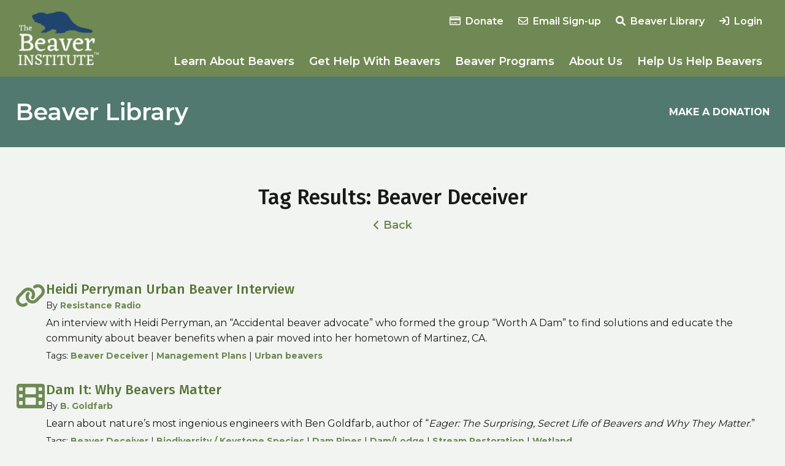

--- FILE ---
content_type: text/html; charset=UTF-8
request_url: https://www.beaverinstitute.org/library_tag/beaver-deceiver/
body_size: 16216
content:
<!doctype html>
<html lang="en-US" xmlns:og="http://opengraphprotocol.org/schema/" xmlns:fb="http://www.facebook.com/2008/fbml">
<head>
	<meta charset="UTF-8">
    <meta name="viewport" content="width=device-width, initial-scale=1">

	
	
    
        <title>Beaver Institute |   Tags  Beaver Deceiver</title>
    
    
    
    
    

	<link rel="icon" type="image/png" href="https://www.beaverinstitute.org/favicon-32x32.png" sizes="32x32" />
    <link rel="icon" type="image/png" href="https://www.beaverinstitute.org/favicon-16x16.png" sizes="16x16" />

	<title>Beaver Deceiver &#8211; Beaver Institute</title>
<meta name='robots' content='max-image-preview:large' />
<!-- Speed of this site is optimised by WP Performance Score Booster plugin v2.2.3 - https://dipakgajjar.com/wp-performance-score-booster/ -->
<link rel="preconnect" href="https://fonts.gstatic.com/" crossorigin><link rel="preconnect" href="https://fonts.googleapis.com/" crossorigin><link rel="preconnect" href="https://www.google-analytics.com/" crossorigin><link rel="dns-prefetch" href="https://fonts.gstatic.com/"><link rel="dns-prefetch" href="https://fonts.googleapis.com/"><link rel="dns-prefetch" href="https://www.google-analytics.com/"><meta property="og:title" content="Beaver Institute | Tag: Beaver Deceiver"/><meta property="og:image" content="https://www.beaverinstitute.org/wp-content/themes/BI_2025/images/og.png"/><meta property="og:type" content="article"/><meta property="og:url" content="https://www.beaverinstitute.org"/><meta property="og:site_name" content="Beaver Institute"/><style id='wp-img-auto-sizes-contain-inline-css' type='text/css'>
img:is([sizes=auto i],[sizes^="auto," i]){contain-intrinsic-size:3000px 1500px}
/*# sourceURL=wp-img-auto-sizes-contain-inline-css */
</style>
<link rel='stylesheet' id='sbi_styles-css' href='https://www.beaverinstitute.org/wp-content/plugins/instagram-feed/css/sbi-styles.min.css?ver=6.10.0' type='text/css' media='all' />
<style id='wp-emoji-styles-inline-css' type='text/css'>

	img.wp-smiley, img.emoji {
		display: inline !important;
		border: none !important;
		box-shadow: none !important;
		height: 1em !important;
		width: 1em !important;
		margin: 0 0.07em !important;
		vertical-align: -0.1em !important;
		background: none !important;
		padding: 0 !important;
	}
/*# sourceURL=wp-emoji-styles-inline-css */
</style>
<style id='wp-block-library-inline-css' type='text/css'>
:root{--wp-block-synced-color:#7a00df;--wp-block-synced-color--rgb:122,0,223;--wp-bound-block-color:var(--wp-block-synced-color);--wp-editor-canvas-background:#ddd;--wp-admin-theme-color:#007cba;--wp-admin-theme-color--rgb:0,124,186;--wp-admin-theme-color-darker-10:#006ba1;--wp-admin-theme-color-darker-10--rgb:0,107,160.5;--wp-admin-theme-color-darker-20:#005a87;--wp-admin-theme-color-darker-20--rgb:0,90,135;--wp-admin-border-width-focus:2px}@media (min-resolution:192dpi){:root{--wp-admin-border-width-focus:1.5px}}.wp-element-button{cursor:pointer}:root .has-very-light-gray-background-color{background-color:#eee}:root .has-very-dark-gray-background-color{background-color:#313131}:root .has-very-light-gray-color{color:#eee}:root .has-very-dark-gray-color{color:#313131}:root .has-vivid-green-cyan-to-vivid-cyan-blue-gradient-background{background:linear-gradient(135deg,#00d084,#0693e3)}:root .has-purple-crush-gradient-background{background:linear-gradient(135deg,#34e2e4,#4721fb 50%,#ab1dfe)}:root .has-hazy-dawn-gradient-background{background:linear-gradient(135deg,#faaca8,#dad0ec)}:root .has-subdued-olive-gradient-background{background:linear-gradient(135deg,#fafae1,#67a671)}:root .has-atomic-cream-gradient-background{background:linear-gradient(135deg,#fdd79a,#004a59)}:root .has-nightshade-gradient-background{background:linear-gradient(135deg,#330968,#31cdcf)}:root .has-midnight-gradient-background{background:linear-gradient(135deg,#020381,#2874fc)}:root{--wp--preset--font-size--normal:16px;--wp--preset--font-size--huge:42px}.has-regular-font-size{font-size:1em}.has-larger-font-size{font-size:2.625em}.has-normal-font-size{font-size:var(--wp--preset--font-size--normal)}.has-huge-font-size{font-size:var(--wp--preset--font-size--huge)}.has-text-align-center{text-align:center}.has-text-align-left{text-align:left}.has-text-align-right{text-align:right}.has-fit-text{white-space:nowrap!important}#end-resizable-editor-section{display:none}.aligncenter{clear:both}.items-justified-left{justify-content:flex-start}.items-justified-center{justify-content:center}.items-justified-right{justify-content:flex-end}.items-justified-space-between{justify-content:space-between}.screen-reader-text{border:0;clip-path:inset(50%);height:1px;margin:-1px;overflow:hidden;padding:0;position:absolute;width:1px;word-wrap:normal!important}.screen-reader-text:focus{background-color:#ddd;clip-path:none;color:#444;display:block;font-size:1em;height:auto;left:5px;line-height:normal;padding:15px 23px 14px;text-decoration:none;top:5px;width:auto;z-index:100000}html :where(.has-border-color){border-style:solid}html :where([style*=border-top-color]){border-top-style:solid}html :where([style*=border-right-color]){border-right-style:solid}html :where([style*=border-bottom-color]){border-bottom-style:solid}html :where([style*=border-left-color]){border-left-style:solid}html :where([style*=border-width]){border-style:solid}html :where([style*=border-top-width]){border-top-style:solid}html :where([style*=border-right-width]){border-right-style:solid}html :where([style*=border-bottom-width]){border-bottom-style:solid}html :where([style*=border-left-width]){border-left-style:solid}html :where(img[class*=wp-image-]){height:auto;max-width:100%}:where(figure){margin:0 0 1em}html :where(.is-position-sticky){--wp-admin--admin-bar--position-offset:var(--wp-admin--admin-bar--height,0px)}@media screen and (max-width:600px){html :where(.is-position-sticky){--wp-admin--admin-bar--position-offset:0px}}

/*# sourceURL=wp-block-library-inline-css */
</style><style id='global-styles-inline-css' type='text/css'>
:root{--wp--preset--aspect-ratio--square: 1;--wp--preset--aspect-ratio--4-3: 4/3;--wp--preset--aspect-ratio--3-4: 3/4;--wp--preset--aspect-ratio--3-2: 3/2;--wp--preset--aspect-ratio--2-3: 2/3;--wp--preset--aspect-ratio--16-9: 16/9;--wp--preset--aspect-ratio--9-16: 9/16;--wp--preset--color--black: #000000;--wp--preset--color--cyan-bluish-gray: #abb8c3;--wp--preset--color--white: #FFFFFF;--wp--preset--color--pale-pink: #f78da7;--wp--preset--color--vivid-red: #cf2e2e;--wp--preset--color--luminous-vivid-orange: #ff6900;--wp--preset--color--luminous-vivid-amber: #fcb900;--wp--preset--color--light-green-cyan: #7bdcb5;--wp--preset--color--vivid-green-cyan: #00d084;--wp--preset--color--pale-cyan-blue: #8ed1fc;--wp--preset--color--vivid-cyan-blue: #0693e3;--wp--preset--color--vivid-purple: #9b51e0;--wp--preset--color--primary: #708954;--wp--preset--color--secondary: #51796F;--wp--preset--color--tertiary: #1C577C;--wp--preset--color--accent: #F7CE5B;--wp--preset--gradient--vivid-cyan-blue-to-vivid-purple: linear-gradient(135deg,rgb(6,147,227) 0%,rgb(155,81,224) 100%);--wp--preset--gradient--light-green-cyan-to-vivid-green-cyan: linear-gradient(135deg,rgb(122,220,180) 0%,rgb(0,208,130) 100%);--wp--preset--gradient--luminous-vivid-amber-to-luminous-vivid-orange: linear-gradient(135deg,rgb(252,185,0) 0%,rgb(255,105,0) 100%);--wp--preset--gradient--luminous-vivid-orange-to-vivid-red: linear-gradient(135deg,rgb(255,105,0) 0%,rgb(207,46,46) 100%);--wp--preset--gradient--very-light-gray-to-cyan-bluish-gray: linear-gradient(135deg,rgb(238,238,238) 0%,rgb(169,184,195) 100%);--wp--preset--gradient--cool-to-warm-spectrum: linear-gradient(135deg,rgb(74,234,220) 0%,rgb(151,120,209) 20%,rgb(207,42,186) 40%,rgb(238,44,130) 60%,rgb(251,105,98) 80%,rgb(254,248,76) 100%);--wp--preset--gradient--blush-light-purple: linear-gradient(135deg,rgb(255,206,236) 0%,rgb(152,150,240) 100%);--wp--preset--gradient--blush-bordeaux: linear-gradient(135deg,rgb(254,205,165) 0%,rgb(254,45,45) 50%,rgb(107,0,62) 100%);--wp--preset--gradient--luminous-dusk: linear-gradient(135deg,rgb(255,203,112) 0%,rgb(199,81,192) 50%,rgb(65,88,208) 100%);--wp--preset--gradient--pale-ocean: linear-gradient(135deg,rgb(255,245,203) 0%,rgb(182,227,212) 50%,rgb(51,167,181) 100%);--wp--preset--gradient--electric-grass: linear-gradient(135deg,rgb(202,248,128) 0%,rgb(113,206,126) 100%);--wp--preset--gradient--midnight: linear-gradient(135deg,rgb(2,3,129) 0%,rgb(40,116,252) 100%);--wp--preset--gradient--light-to-primary: linear-gradient(135deg, #96AA85 0%, #708954 100%);--wp--preset--gradient--light-to-secondary: linear-gradient(135deg, #809E96 0%, #51796F 100%);--wp--preset--gradient--light-to-tertiary: linear-gradient(135deg, #59869E 0%, #1C577C 100%);--wp--preset--font-size--small: 14px;--wp--preset--font-size--medium: clamp(14px, 0.875rem + ((1vw - 3.2px) * 0.18), 16px);--wp--preset--font-size--large: clamp(14px, 0.875rem + ((1vw - 3.2px) * 0.36), 18px);--wp--preset--font-size--x-large: clamp(14.642px, 0.915rem + ((1vw - 3.2px) * 0.663), 22px);--wp--preset--font-size--xx-large: clamp(18.959px, 1.185rem + ((1vw - 3.2px) * 0.995), 30px);--wp--preset--font-size--xxx-large: clamp(21.027px, 1.314rem + ((1vw - 3.2px) * 1.169), 34px);--wp--preset--font-size--heading-1: clamp(28.836px, 1.802rem + ((1vw - 3.2px) * 1.907), 50px);--wp--preset--font-family--headings: 'Fira Sans', sans-serif;--wp--preset--font-family--base: 'Montserrat', sans-serif;--wp--preset--spacing--20: 0.44rem;--wp--preset--spacing--30: 0.67rem;--wp--preset--spacing--40: 1rem;--wp--preset--spacing--50: 1.5rem;--wp--preset--spacing--60: 2.25rem;--wp--preset--spacing--70: 3.38rem;--wp--preset--spacing--80: 5.06rem;--wp--preset--spacing--xs: 10px;--wp--preset--spacing--small: 30px;--wp--preset--spacing--medium: 50px;--wp--preset--spacing--large: 80px;--wp--preset--spacing--xl: 100px;--wp--preset--spacing--xxl: 120px;--wp--preset--shadow--natural: 6px 6px 9px rgba(0, 0, 0, 0.2);--wp--preset--shadow--deep: 12px 12px 50px rgba(0, 0, 0, 0.4);--wp--preset--shadow--sharp: 6px 6px 0px rgba(0, 0, 0, 0.2);--wp--preset--shadow--outlined: 6px 6px 0px -3px rgb(255, 255, 255), 6px 6px rgb(0, 0, 0);--wp--preset--shadow--crisp: 6px 6px 0px rgb(0, 0, 0);}.wp-block-heading{--wp--preset--font-family--headings: 'Fira Sans', sans-serif;}p{--wp--preset--font-family--base: 'Montserrat', sans-serif;}.wp-block-list{--wp--preset--font-family--base: 'Montserrat', sans-serif;}:root { --wp--style--global--content-size: 1230px;--wp--style--global--wide-size: 1430px; }:where(body) { margin: 0; }.wp-site-blocks > .alignleft { float: left; margin-right: 2em; }.wp-site-blocks > .alignright { float: right; margin-left: 2em; }.wp-site-blocks > .aligncenter { justify-content: center; margin-left: auto; margin-right: auto; }:where(.is-layout-flex){gap: 0.5em;}:where(.is-layout-grid){gap: 0.5em;}.is-layout-flow > .alignleft{float: left;margin-inline-start: 0;margin-inline-end: 2em;}.is-layout-flow > .alignright{float: right;margin-inline-start: 2em;margin-inline-end: 0;}.is-layout-flow > .aligncenter{margin-left: auto !important;margin-right: auto !important;}.is-layout-constrained > .alignleft{float: left;margin-inline-start: 0;margin-inline-end: 2em;}.is-layout-constrained > .alignright{float: right;margin-inline-start: 2em;margin-inline-end: 0;}.is-layout-constrained > .aligncenter{margin-left: auto !important;margin-right: auto !important;}.is-layout-constrained > :where(:not(.alignleft):not(.alignright):not(.alignfull)){max-width: var(--wp--style--global--content-size);margin-left: auto !important;margin-right: auto !important;}.is-layout-constrained > .alignwide{max-width: var(--wp--style--global--wide-size);}body .is-layout-flex{display: flex;}.is-layout-flex{flex-wrap: wrap;align-items: center;}.is-layout-flex > :is(*, div){margin: 0;}body .is-layout-grid{display: grid;}.is-layout-grid > :is(*, div){margin: 0;}body{font-family: var(--wp--preset--font-family--base);font-size: clamp(14px, 0.875rem + ((1vw - 3.2px) * 0.18), 16px);line-height: 1.6;padding-top: 0px;padding-right: 0px;padding-bottom: 0px;padding-left: 0px;}a:where(:not(.wp-element-button)){color: var(--wp--preset--color--primary);text-decoration: underline;}:root :where(a:where(:not(.wp-element-button)):hover){color: var(--wp--preset--color--secondary);}h1{font-family: var(--wp--preset--font-family--headings);font-size: clamp(28.836px, 1.802rem + ((1vw - 3.2px) * 1.907), 50px);font-weight: 500;line-height: 60px;margin-top: 20px;margin-bottom: 8px;}h2{font-family: var(--wp--preset--font-family--headings);font-size: clamp(21.027px, 1.314rem + ((1vw - 3.2px) * 1.169), 34px);font-weight: 500;line-height: 44px;margin-top: 20px;margin-bottom: 8px;}h3{font-family: var(--wp--preset--font-family--headings);font-size: clamp(18.959px, 1.185rem + ((1vw - 3.2px) * 0.995), 30px);font-weight: 500;line-height: 40px;margin-top: 20px;margin-bottom: 8px;}h4{font-family: var(--wp--preset--font-family--headings);font-size: clamp(14.642px, 0.915rem + ((1vw - 3.2px) * 0.663), 22px);font-weight: 500;line-height: 32px;margin-top: 20px;margin-bottom: 8px;}:root :where(.wp-element-button, .wp-block-button__link){background-color: #32373c;border-width: 0;color: #fff;font-family: inherit;font-size: inherit;font-style: inherit;font-weight: inherit;letter-spacing: inherit;line-height: inherit;padding-top: calc(0.667em + 2px);padding-right: calc(1.333em + 2px);padding-bottom: calc(0.667em + 2px);padding-left: calc(1.333em + 2px);text-decoration: none;text-transform: inherit;}.has-black-color{color: var(--wp--preset--color--black) !important;}.has-cyan-bluish-gray-color{color: var(--wp--preset--color--cyan-bluish-gray) !important;}.has-white-color{color: var(--wp--preset--color--white) !important;}.has-pale-pink-color{color: var(--wp--preset--color--pale-pink) !important;}.has-vivid-red-color{color: var(--wp--preset--color--vivid-red) !important;}.has-luminous-vivid-orange-color{color: var(--wp--preset--color--luminous-vivid-orange) !important;}.has-luminous-vivid-amber-color{color: var(--wp--preset--color--luminous-vivid-amber) !important;}.has-light-green-cyan-color{color: var(--wp--preset--color--light-green-cyan) !important;}.has-vivid-green-cyan-color{color: var(--wp--preset--color--vivid-green-cyan) !important;}.has-pale-cyan-blue-color{color: var(--wp--preset--color--pale-cyan-blue) !important;}.has-vivid-cyan-blue-color{color: var(--wp--preset--color--vivid-cyan-blue) !important;}.has-vivid-purple-color{color: var(--wp--preset--color--vivid-purple) !important;}.has-primary-color{color: var(--wp--preset--color--primary) !important;}.has-secondary-color{color: var(--wp--preset--color--secondary) !important;}.has-tertiary-color{color: var(--wp--preset--color--tertiary) !important;}.has-accent-color{color: var(--wp--preset--color--accent) !important;}.has-black-background-color{background-color: var(--wp--preset--color--black) !important;}.has-cyan-bluish-gray-background-color{background-color: var(--wp--preset--color--cyan-bluish-gray) !important;}.has-white-background-color{background-color: var(--wp--preset--color--white) !important;}.has-pale-pink-background-color{background-color: var(--wp--preset--color--pale-pink) !important;}.has-vivid-red-background-color{background-color: var(--wp--preset--color--vivid-red) !important;}.has-luminous-vivid-orange-background-color{background-color: var(--wp--preset--color--luminous-vivid-orange) !important;}.has-luminous-vivid-amber-background-color{background-color: var(--wp--preset--color--luminous-vivid-amber) !important;}.has-light-green-cyan-background-color{background-color: var(--wp--preset--color--light-green-cyan) !important;}.has-vivid-green-cyan-background-color{background-color: var(--wp--preset--color--vivid-green-cyan) !important;}.has-pale-cyan-blue-background-color{background-color: var(--wp--preset--color--pale-cyan-blue) !important;}.has-vivid-cyan-blue-background-color{background-color: var(--wp--preset--color--vivid-cyan-blue) !important;}.has-vivid-purple-background-color{background-color: var(--wp--preset--color--vivid-purple) !important;}.has-primary-background-color{background-color: var(--wp--preset--color--primary) !important;}.has-secondary-background-color{background-color: var(--wp--preset--color--secondary) !important;}.has-tertiary-background-color{background-color: var(--wp--preset--color--tertiary) !important;}.has-accent-background-color{background-color: var(--wp--preset--color--accent) !important;}.has-black-border-color{border-color: var(--wp--preset--color--black) !important;}.has-cyan-bluish-gray-border-color{border-color: var(--wp--preset--color--cyan-bluish-gray) !important;}.has-white-border-color{border-color: var(--wp--preset--color--white) !important;}.has-pale-pink-border-color{border-color: var(--wp--preset--color--pale-pink) !important;}.has-vivid-red-border-color{border-color: var(--wp--preset--color--vivid-red) !important;}.has-luminous-vivid-orange-border-color{border-color: var(--wp--preset--color--luminous-vivid-orange) !important;}.has-luminous-vivid-amber-border-color{border-color: var(--wp--preset--color--luminous-vivid-amber) !important;}.has-light-green-cyan-border-color{border-color: var(--wp--preset--color--light-green-cyan) !important;}.has-vivid-green-cyan-border-color{border-color: var(--wp--preset--color--vivid-green-cyan) !important;}.has-pale-cyan-blue-border-color{border-color: var(--wp--preset--color--pale-cyan-blue) !important;}.has-vivid-cyan-blue-border-color{border-color: var(--wp--preset--color--vivid-cyan-blue) !important;}.has-vivid-purple-border-color{border-color: var(--wp--preset--color--vivid-purple) !important;}.has-primary-border-color{border-color: var(--wp--preset--color--primary) !important;}.has-secondary-border-color{border-color: var(--wp--preset--color--secondary) !important;}.has-tertiary-border-color{border-color: var(--wp--preset--color--tertiary) !important;}.has-accent-border-color{border-color: var(--wp--preset--color--accent) !important;}.has-vivid-cyan-blue-to-vivid-purple-gradient-background{background: var(--wp--preset--gradient--vivid-cyan-blue-to-vivid-purple) !important;}.has-light-green-cyan-to-vivid-green-cyan-gradient-background{background: var(--wp--preset--gradient--light-green-cyan-to-vivid-green-cyan) !important;}.has-luminous-vivid-amber-to-luminous-vivid-orange-gradient-background{background: var(--wp--preset--gradient--luminous-vivid-amber-to-luminous-vivid-orange) !important;}.has-luminous-vivid-orange-to-vivid-red-gradient-background{background: var(--wp--preset--gradient--luminous-vivid-orange-to-vivid-red) !important;}.has-very-light-gray-to-cyan-bluish-gray-gradient-background{background: var(--wp--preset--gradient--very-light-gray-to-cyan-bluish-gray) !important;}.has-cool-to-warm-spectrum-gradient-background{background: var(--wp--preset--gradient--cool-to-warm-spectrum) !important;}.has-blush-light-purple-gradient-background{background: var(--wp--preset--gradient--blush-light-purple) !important;}.has-blush-bordeaux-gradient-background{background: var(--wp--preset--gradient--blush-bordeaux) !important;}.has-luminous-dusk-gradient-background{background: var(--wp--preset--gradient--luminous-dusk) !important;}.has-pale-ocean-gradient-background{background: var(--wp--preset--gradient--pale-ocean) !important;}.has-electric-grass-gradient-background{background: var(--wp--preset--gradient--electric-grass) !important;}.has-midnight-gradient-background{background: var(--wp--preset--gradient--midnight) !important;}.has-light-to-primary-gradient-background{background: var(--wp--preset--gradient--light-to-primary) !important;}.has-light-to-secondary-gradient-background{background: var(--wp--preset--gradient--light-to-secondary) !important;}.has-light-to-tertiary-gradient-background{background: var(--wp--preset--gradient--light-to-tertiary) !important;}.has-small-font-size{font-size: var(--wp--preset--font-size--small) !important;}.has-medium-font-size{font-size: var(--wp--preset--font-size--medium) !important;}.has-large-font-size{font-size: var(--wp--preset--font-size--large) !important;}.has-x-large-font-size{font-size: var(--wp--preset--font-size--x-large) !important;}.has-xx-large-font-size{font-size: var(--wp--preset--font-size--xx-large) !important;}.has-xxx-large-font-size{font-size: var(--wp--preset--font-size--xxx-large) !important;}.has-heading-1-font-size{font-size: var(--wp--preset--font-size--heading-1) !important;}.has-headings-font-family{font-family: var(--wp--preset--font-family--headings) !important;}.has-base-font-family{font-family: var(--wp--preset--font-family--base) !important;}.wp-block-heading.has-headings-font-family{font-family: var(--wp--preset--font-family--headings) !important;}p.has-base-font-family{font-family: var(--wp--preset--font-family--base) !important;}.wp-block-list.has-base-font-family{font-family: var(--wp--preset--font-family--base) !important;}
/*# sourceURL=global-styles-inline-css */
</style>

<link rel='stylesheet' id='webui-popover-css' href='https://www.beaverinstitute.org/wp-content/plugins/lifterlms/assets/vendor/webui-popover/jquery.webui-popover.min.css?ver=1.2.15' type='text/css' media='all' />
<link rel='stylesheet' id='lifterlms-styles-css' href='https://www.beaverinstitute.org/wp-content/plugins/lifterlms/assets/css/lifterlms.min.css?ver=9.2.0' type='text/css' media='all' />
<link rel='stylesheet' id='fancybox-css' href='https://www.beaverinstitute.org/wp-content/plugins/w3dev-fancybox/fancybox/jquery.fancybox.min.css?ver=6.9' type='text/css' media='all' />
<link rel='stylesheet' id='wpsl-styles-css' href='https://www.beaverinstitute.org/wp-content/plugins/wp-store-locator/css/styles.min.css?ver=2.2.261' type='text/css' media='all' />
<link rel='stylesheet' id='bi-2025-style-css' href='https://www.beaverinstitute.org/wp-content/themes/BI_2025/style.css?ver=1749515435' type='text/css' media='all' />
<link rel='stylesheet' id='bi-2025-fonts-css' href='https://fonts.googleapis.com/css2?family=Fira+Sans:wght@500&#038;family=Montserrat:wght@400;600;700&#038;display=swap' type='text/css' media='all' />
<link rel='stylesheet' id='slick-css' href='https://www.beaverinstitute.org/wp-content/themes/BI_2025/includes/slick/slick.css?ver=6.9' type='text/css' media='all' />
<link rel='stylesheet' id='slick-theme-css' href='https://www.beaverinstitute.org/wp-content/themes/BI_2025/includes/slick/slick-theme.css?ver=6.9' type='text/css' media='all' />
<link rel='stylesheet' id='bi-2025-fontawesome-css' href='https://www.beaverinstitute.org/wp-content/themes/BI_2025/includes/fontawesome-6.1.1/css/fontawesome.css?ver=6.9' type='text/css' media='all' />
<link rel='stylesheet' id='bi-2025-fontawesome-brands-css' href='https://www.beaverinstitute.org/wp-content/themes/BI_2025/includes/fontawesome-6.1.1/css/brands.css?ver=6.9' type='text/css' media='all' />
<link rel='stylesheet' id='bi-2025-fontawesome-solid-css' href='https://www.beaverinstitute.org/wp-content/themes/BI_2025/includes/fontawesome-6.1.1/css/solid.css?ver=6.9' type='text/css' media='all' />
<link rel='stylesheet' id='bi-2025-fontawesome-regular-css' href='https://www.beaverinstitute.org/wp-content/themes/BI_2025/includes/fontawesome-6.1.1/css/regular.css?ver=6.9' type='text/css' media='all' />
<style id='wp-block-library-theme-inline-css' type='text/css'>
.wp-block-audio :where(figcaption){color:#555;font-size:13px;text-align:center}.is-dark-theme .wp-block-audio :where(figcaption){color:#ffffffa6}.wp-block-audio{margin:0 0 1em}.wp-block-code{border:1px solid #ccc;border-radius:4px;font-family:Menlo,Consolas,monaco,monospace;padding:.8em 1em}.wp-block-embed :where(figcaption){color:#555;font-size:13px;text-align:center}.is-dark-theme .wp-block-embed :where(figcaption){color:#ffffffa6}.wp-block-embed{margin:0 0 1em}.blocks-gallery-caption{color:#555;font-size:13px;text-align:center}.is-dark-theme .blocks-gallery-caption{color:#ffffffa6}:root :where(.wp-block-image figcaption){color:#555;font-size:13px;text-align:center}.is-dark-theme :root :where(.wp-block-image figcaption){color:#ffffffa6}.wp-block-image{margin:0 0 1em}.wp-block-pullquote{border-bottom:4px solid;border-top:4px solid;color:currentColor;margin-bottom:1.75em}.wp-block-pullquote :where(cite),.wp-block-pullquote :where(footer),.wp-block-pullquote__citation{color:currentColor;font-size:.8125em;font-style:normal;text-transform:uppercase}.wp-block-quote{border-left:.25em solid;margin:0 0 1.75em;padding-left:1em}.wp-block-quote cite,.wp-block-quote footer{color:currentColor;font-size:.8125em;font-style:normal;position:relative}.wp-block-quote:where(.has-text-align-right){border-left:none;border-right:.25em solid;padding-left:0;padding-right:1em}.wp-block-quote:where(.has-text-align-center){border:none;padding-left:0}.wp-block-quote.is-large,.wp-block-quote.is-style-large,.wp-block-quote:where(.is-style-plain){border:none}.wp-block-search .wp-block-search__label{font-weight:700}.wp-block-search__button{border:1px solid #ccc;padding:.375em .625em}:where(.wp-block-group.has-background){padding:1.25em 2.375em}.wp-block-separator.has-css-opacity{opacity:.4}.wp-block-separator{border:none;border-bottom:2px solid;margin-left:auto;margin-right:auto}.wp-block-separator.has-alpha-channel-opacity{opacity:1}.wp-block-separator:not(.is-style-wide):not(.is-style-dots){width:100px}.wp-block-separator.has-background:not(.is-style-dots){border-bottom:none;height:1px}.wp-block-separator.has-background:not(.is-style-wide):not(.is-style-dots){height:2px}.wp-block-table{margin:0 0 1em}.wp-block-table td,.wp-block-table th{word-break:normal}.wp-block-table :where(figcaption){color:#555;font-size:13px;text-align:center}.is-dark-theme .wp-block-table :where(figcaption){color:#ffffffa6}.wp-block-video :where(figcaption){color:#555;font-size:13px;text-align:center}.is-dark-theme .wp-block-video :where(figcaption){color:#ffffffa6}.wp-block-video{margin:0 0 1em}:root :where(.wp-block-template-part.has-background){margin-bottom:0;margin-top:0;padding:1.25em 2.375em}
/*# sourceURL=/wp-includes/css/dist/block-library/theme.min.css */
</style>
<script type="text/javascript" src="https://www.beaverinstitute.org/wp-includes/js/jquery/jquery.min.js?ver=3.7.1" id="jquery-core-js"></script>
<script type="text/javascript" src="https://www.beaverinstitute.org/wp-includes/js/jquery/jquery-migrate.min.js?ver=3.4.1" id="jquery-migrate-js"></script>

<!-- Google tag (gtag.js) snippet added by Site Kit -->
<!-- Google Analytics snippet added by Site Kit -->
<script type="text/javascript" src="https://www.googletagmanager.com/gtag/js?id=GT-MJJRW97" id="google_gtagjs-js" async></script>
<script type="text/javascript" id="google_gtagjs-js-after">
/* <![CDATA[ */
window.dataLayer = window.dataLayer || [];function gtag(){dataLayer.push(arguments);}
gtag("set","linker",{"domains":["www.beaverinstitute.org"]});
gtag("js", new Date());
gtag("set", "developer_id.dZTNiMT", true);
gtag("config", "GT-MJJRW97");
 window._googlesitekit = window._googlesitekit || {}; window._googlesitekit.throttledEvents = []; window._googlesitekit.gtagEvent = (name, data) => { var key = JSON.stringify( { name, data } ); if ( !! window._googlesitekit.throttledEvents[ key ] ) { return; } window._googlesitekit.throttledEvents[ key ] = true; setTimeout( () => { delete window._googlesitekit.throttledEvents[ key ]; }, 5 ); gtag( "event", name, { ...data, event_source: "site-kit" } ); }; 
//# sourceURL=google_gtagjs-js-after
/* ]]> */
</script>

<meta name="generator" content="Site Kit by Google 1.171.0" /></head>

<body class="archive tax-library_tag term-beaver-deceiver term-1357 wp-embed-responsive wp-theme-BI_2025">

<a class="sr-only" href="#maincontent" tabindex="0">Skip to content</a>


<!-- Navigation Mobile -->
<div class="mobile-hamburger" id="hamburger"><a href="" class="mobile-hamburger__link">Menu</a></div>

<div class="mobile-menu-cover">

    <div class="mob-nav-container"><ul id="mob-menu" class="mob-nav-menu"><li id="menu-item-14" class="menu-item menu-item-type-post_type menu-item-object-page menu-item-home menu-item-14"><a href="https://www.beaverinstitute.org/">Home</a></li>
<li id="menu-item-649" class="menu-item menu-item-type-post_type menu-item-object-page menu-item-has-children menu-item-649"><a href="https://www.beaverinstitute.org/learn-about-beavers/">Learn About Beavers</a>
<ul class="sub-menu">
	<li id="menu-item-722" class="menu-item menu-item-type-custom menu-item-object-custom menu-item-has-children menu-item-722"><a href="#">Learn About <br>Beavers</a>
	<ul class="sub-menu">
		<li id="menu-item-3084" class="menu-item menu-item-type-post_type menu-item-object-page menu-item-3084"><a href="https://www.beaverinstitute.org/learn-about-beavers/whybeavers/">Why beavers?</a></li>
		<li id="menu-item-3085" class="menu-item menu-item-type-post_type menu-item-object-page menu-item-3085"><a href="https://www.beaverinstitute.org/learn-about-beavers/climate-change/">Beavers &amp; Nature</a></li>
		<li id="menu-item-2412" class="menu-item menu-item-type-post_type_archive menu-item-object-library menu-item-2412"><a href="https://www.beaverinstitute.org/library/">Beaver Library</a></li>
		<li id="menu-item-3083" class="menu-item menu-item-type-post_type menu-item-object-page menu-item-3083"><a href="https://www.beaverinstitute.org/learn-about-beavers/videos/">Beaver Media &#038; Stories</a></li>
	</ul>
</li>
</ul>
</li>
<li id="menu-item-650" class="menu-item menu-item-type-post_type menu-item-object-page menu-item-has-children menu-item-650"><a href="https://www.beaverinstitute.org/get-beaver-help/">Get Help With Beavers</a>
<ul class="sub-menu">
	<li id="menu-item-662" class="menu-item menu-item-type-custom menu-item-object-custom menu-item-has-children menu-item-662"><a href="#">Get Help<br>With Beavers</a>
	<ul class="sub-menu">
		<li id="menu-item-5985" class="menu-item menu-item-type-post_type menu-item-object-page menu-item-5985"><a href="https://www.beaverinstitute.org/get-beaver-help/tree-damage/">Tree Damage</a></li>
		<li id="menu-item-652" class="menu-item menu-item-type-post_type menu-item-object-page menu-item-652"><a href="https://www.beaverinstitute.org/get-beaver-help/blocked-road-culverts-and-drains/">Blocked Road Culverts and Drains</a></li>
		<li id="menu-item-651" class="menu-item menu-item-type-post_type menu-item-object-page menu-item-651"><a href="https://www.beaverinstitute.org/get-beaver-help/beaver-dam-flooding/">Beaver Dam Flooding</a></li>
		<li id="menu-item-653" class="menu-item menu-item-type-post_type menu-item-object-page menu-item-653"><a href="https://www.beaverinstitute.org/get-beaver-help/damaged-streams/">Stream Restoration</a></li>
		<li id="menu-item-719" class="menu-item menu-item-type-post_type menu-item-object-page menu-item-719"><a href="https://www.beaverinstitute.org/professional-info/find-a-professional-in-your-area/">Find a Beaver Professional</a></li>
		<li id="menu-item-657" class="menu-item menu-item-type-post_type menu-item-object-page menu-item-657"><a href="https://www.beaverinstitute.org/get-beaver-help/landowner-assistant-grants/">Landowner Cost-Share Grants</a></li>
		<li id="menu-item-3088" class="menu-item menu-item-type-custom menu-item-object-custom menu-item-3088"><a target="_blank" href="https://www.facebook.com/groups/339105817425">Beaver Management Forum</a></li>
		<li id="menu-item-656" class="menu-item menu-item-type-post_type menu-item-object-page menu-item-656"><a href="https://www.beaverinstitute.org/get-beaver-help/help-desk/">Help Desk</a></li>
	</ul>
</li>
</ul>
</li>
<li id="menu-item-659" class="menu-item menu-item-type-post_type menu-item-object-page menu-item-has-children menu-item-659"><a href="https://www.beaverinstitute.org/professional-info/">Beaver Programs</a>
<ul class="sub-menu">
	<li id="menu-item-711" class="menu-item menu-item-type-custom menu-item-object-custom menu-item-has-children menu-item-711"><a href="#">Beaver<br>Institute<br>Programs</a>
	<ul class="sub-menu">
		<li id="menu-item-6219" class="menu-item menu-item-type-post_type menu-item-object-page menu-item-6219"><a href="https://www.beaverinstitute.org/professional-info/beavercon/">BeaverCON 2026</a></li>
		<li id="menu-item-716" class="menu-item menu-item-type-post_type menu-item-object-page menu-item-716"><a href="https://www.beaverinstitute.org/professional-info/beavercorps-program/">BeaverCorps</a></li>
		<li id="menu-item-712" class="menu-item menu-item-type-post_type menu-item-object-page menu-item-712"><a href="https://www.beaverinstitute.org/professional-info/beaver-bio-bank/">Beaver BioBanks</a></li>
		<li id="menu-item-3634" class="menu-item menu-item-type-post_type menu-item-object-page menu-item-3634"><a href="https://www.beaverinstitute.org/webinars/">Beavers and…</a></li>
		<li id="menu-item-6262" class="menu-item menu-item-type-post_type menu-item-object-page menu-item-6262"><a href="https://www.beaverinstitute.org/science-speaker-series/">Science Speaker Series</a></li>
	</ul>
</li>
</ul>
</li>
<li id="menu-item-661" class="menu-item menu-item-type-post_type menu-item-object-page menu-item-has-children menu-item-661"><a href="https://www.beaverinstitute.org/more-info/">About Us</a>
<ul class="sub-menu">
	<li id="menu-item-690" class="menu-item menu-item-type-custom menu-item-object-custom menu-item-has-children menu-item-690"><a href="#">About The Beaver Institute</a>
	<ul class="sub-menu">
		<li id="menu-item-686" class="menu-item menu-item-type-post_type menu-item-object-page menu-item-686"><a href="https://www.beaverinstitute.org/more-info/mission-vision/">Mission, Vision &#038; Values</a></li>
		<li id="menu-item-688" class="menu-item menu-item-type-post_type menu-item-object-page menu-item-688"><a href="https://www.beaverinstitute.org/more-info/staff/">Our Team</a></li>
		<li id="menu-item-7544" class="menu-item menu-item-type-post_type menu-item-object-page menu-item-7544"><a href="https://www.beaverinstitute.org/help-us-help-beavers/donate/">Donate</a></li>
		<li id="menu-item-3039" class="menu-item menu-item-type-taxonomy menu-item-object-category menu-item-3039"><a href="https://www.beaverinstitute.org/blog/">Blog</a></li>
		<li id="menu-item-684" class="menu-item menu-item-type-post_type menu-item-object-page menu-item-684"><a href="https://www.beaverinstitute.org/more-info/newsletter-sign-up/">E-Newsletter Sign-up</a></li>
		<li id="menu-item-3098" class="menu-item menu-item-type-post_type menu-item-object-page menu-item-3098"><a href="https://www.beaverinstitute.org/professional-info/press-kit/">Press</a></li>
		<li id="menu-item-3201" class="menu-item menu-item-type-post_type menu-item-object-page menu-item-3201"><a href="https://www.beaverinstitute.org/more-info/contact-us/">Contact Us</a></li>
	</ul>
</li>
</ul>
</li>
<li id="menu-item-660" class="menu-item menu-item-type-post_type menu-item-object-page menu-item-has-children menu-item-660"><a href="https://www.beaverinstitute.org/help-us-help-beavers/">Help Us Help Beavers</a>
<ul class="sub-menu">
	<li id="menu-item-723" class="menu-item menu-item-type-custom menu-item-object-custom menu-item-has-children menu-item-723"><a href="#">Help Us <br>Help Beavers</a>
	<ul class="sub-menu">
		<li id="menu-item-3044" class="menu-item menu-item-type-post_type menu-item-object-page menu-item-3044"><a href="https://www.beaverinstitute.org/help-us-help-beavers/donate/">Donate</a></li>
		<li id="menu-item-3096" class="menu-item menu-item-type-post_type menu-item-object-page menu-item-3096"><a href="https://www.beaverinstitute.org/help-us-help-beavers/funders/">Funders</a></li>
		<li id="menu-item-3097" class="menu-item menu-item-type-post_type menu-item-object-page menu-item-3097"><a href="https://www.beaverinstitute.org/help-us-help-beavers/partners/">Partners</a></li>
		<li id="menu-item-7135" class="menu-item menu-item-type-post_type menu-item-object-page menu-item-7135"><a href="https://www.beaverinstitute.org/help-us-help-beavers/state-wildlife-action-plans-swap/">State Wildlife Action Plans (SWAP)</a></li>
	</ul>
</li>
</ul>
</li>
</ul></div>
    <div class="clearfloats"><!-- --></div>

    <div class="mob-tool-container"><ul id="mob-tool-menu" class="mob-tool-menu"><li id="menu-item-3945" class="menu-item menu-item-type-post_type menu-item-object-page menu-item-3945"><a href="https://www.beaverinstitute.org/help-us-help-beavers/donate/"><i class="fa-regular fa-credit-card"></i> Donate</a></li>
<li id="menu-item-3946" class="menu-item menu-item-type-post_type menu-item-object-page menu-item-3946"><a href="https://www.beaverinstitute.org/more-info/newsletter-sign-up/"><i class="fa-regular fa-envelope"></i> Email Sign-up</a></li>
<li id="menu-item-3947" class="menu-item menu-item-type-custom menu-item-object-custom menu-item-3947"><a href="https://www.beaverinstitute.org/library/"><i class="fa-solid fa-magnifying-glass"></i> Beaver Library</a></li>
<li id="menu-item-5216" class="dashboard menu-item menu-item-type-post_type menu-item-object-page menu-item-5216"><a href="https://www.beaverinstitute.org/dashboard/"><i class="fa-solid fa-user"></i> Dashboard</a></li>
<li id="menu-item-5217" class="login menu-item menu-item-type-post_type menu-item-object-page menu-item-5217"><a href="https://www.beaverinstitute.org/dashboard/"><i class="fa-solid fa-arrow-right-to-bracket"></i> Login</a></li>
</ul></div>
    <div class="clearfloats"><!-- --></div>
    
    <div class="tool">
      <div class="wrap">
          
          <div class="social header">
                                <a href="https://www.facebook.com/beaverinstitute" class="fa-brands fa-facebook-square" target="_blank"><span class="sr-only">Facebook</span></a>
                                                <a href="https://www.instagram.com/beaverinstitute/" class="fa-brands fa-instagram" target="_blank"><span class="sr-only">Instagram</span></a>
                                                                <a href="https://www.youtube.com/@beaverinstitute9502" class="fa-brands fa-youtube" target="_blank"><span class="sr-only">YouTube</span></a>
                                                                <a href="https://www.beaverinstitute.org/more-info/email-sign-up-membership/" class="fa fa-envelope"><span class="sr-only">Contact</span></a>
                            </div>

        </div>
    </div>
    
    <div class="clearfloats"><!-- --></div>

  
</div>
<!-- // Navigation Mobile -->



	


    <img src="https://www.beaverinstitute.org/wp-content/themes/BI_2025/images/logo.png" alt="Beaver Institute print logo" class="printlogo showprint" fetchpriority="high">
    
	<header id="masthead" class="site-header hideprint">
	<div class="site-header__pad">
	
		<div class="site-branding">
							<p class="site-branding__site-title"><a href="https://www.beaverinstitute.org/" rel="home">Beaver Institute</a></p>
						</div><!-- .site-branding -->
        
        <nav id="site-navigation" class="primary-navigation">
            <div class="menu-main-menu-container"><ul id="primary-menu" class="primary-menu"><li class="menu-item menu-item-type-post_type menu-item-object-page menu-item-home menu-item-14"><a href="https://www.beaverinstitute.org/">Home</a></li>
<li class="menu-item menu-item-type-post_type menu-item-object-page menu-item-has-children menu-item-649"><a href="https://www.beaverinstitute.org/learn-about-beavers/">Learn About Beavers</a>
<ul class="sub-menu">
	<li class="menu-item menu-item-type-custom menu-item-object-custom menu-item-has-children menu-item-722"><a href="#">Learn About <br>Beavers</a>
	<ul class="sub-menu">
		<li class="menu-item menu-item-type-post_type menu-item-object-page menu-item-3084"><a href="https://www.beaverinstitute.org/learn-about-beavers/whybeavers/">Why beavers?</a></li>
		<li class="menu-item menu-item-type-post_type menu-item-object-page menu-item-3085"><a href="https://www.beaverinstitute.org/learn-about-beavers/climate-change/">Beavers &amp; Nature</a></li>
		<li class="menu-item menu-item-type-post_type_archive menu-item-object-library menu-item-2412"><a href="https://www.beaverinstitute.org/library/">Beaver Library</a></li>
		<li class="menu-item menu-item-type-post_type menu-item-object-page menu-item-3083"><a href="https://www.beaverinstitute.org/learn-about-beavers/videos/">Beaver Media &#038; Stories</a></li>
	</ul>
</li>
</ul>
</li>
<li class="menu-item menu-item-type-post_type menu-item-object-page menu-item-has-children menu-item-650"><a href="https://www.beaverinstitute.org/get-beaver-help/">Get Help With Beavers</a>
<ul class="sub-menu">
	<li class="menu-item menu-item-type-custom menu-item-object-custom menu-item-has-children menu-item-662"><a href="#">Get Help<br>With Beavers</a>
	<ul class="sub-menu">
		<li class="menu-item menu-item-type-post_type menu-item-object-page menu-item-5985"><a href="https://www.beaverinstitute.org/get-beaver-help/tree-damage/">Tree Damage</a></li>
		<li class="menu-item menu-item-type-post_type menu-item-object-page menu-item-652"><a href="https://www.beaverinstitute.org/get-beaver-help/blocked-road-culverts-and-drains/">Blocked Road Culverts and Drains</a></li>
		<li class="menu-item menu-item-type-post_type menu-item-object-page menu-item-651"><a href="https://www.beaverinstitute.org/get-beaver-help/beaver-dam-flooding/">Beaver Dam Flooding</a></li>
		<li class="menu-item menu-item-type-post_type menu-item-object-page menu-item-653"><a href="https://www.beaverinstitute.org/get-beaver-help/damaged-streams/">Stream Restoration</a></li>
		<li class="menu-item menu-item-type-post_type menu-item-object-page menu-item-719"><a href="https://www.beaverinstitute.org/professional-info/find-a-professional-in-your-area/">Find a Beaver Professional</a></li>
		<li class="menu-item menu-item-type-post_type menu-item-object-page menu-item-657"><a href="https://www.beaverinstitute.org/get-beaver-help/landowner-assistant-grants/">Landowner Cost-Share Grants</a></li>
		<li class="menu-item menu-item-type-custom menu-item-object-custom menu-item-3088"><a target="_blank" href="https://www.facebook.com/groups/339105817425">Beaver Management Forum</a></li>
		<li class="menu-item menu-item-type-post_type menu-item-object-page menu-item-656"><a href="https://www.beaverinstitute.org/get-beaver-help/help-desk/">Help Desk</a></li>
	</ul>
</li>
</ul>
</li>
<li class="menu-item menu-item-type-post_type menu-item-object-page menu-item-has-children menu-item-659"><a href="https://www.beaverinstitute.org/professional-info/">Beaver Programs</a>
<ul class="sub-menu">
	<li class="menu-item menu-item-type-custom menu-item-object-custom menu-item-has-children menu-item-711"><a href="#">Beaver<br>Institute<br>Programs</a>
	<ul class="sub-menu">
		<li class="menu-item menu-item-type-post_type menu-item-object-page menu-item-6219"><a href="https://www.beaverinstitute.org/professional-info/beavercon/">BeaverCON 2026</a></li>
		<li class="menu-item menu-item-type-post_type menu-item-object-page menu-item-716"><a href="https://www.beaverinstitute.org/professional-info/beavercorps-program/">BeaverCorps</a></li>
		<li class="menu-item menu-item-type-post_type menu-item-object-page menu-item-712"><a href="https://www.beaverinstitute.org/professional-info/beaver-bio-bank/">Beaver BioBanks</a></li>
		<li class="menu-item menu-item-type-post_type menu-item-object-page menu-item-3634"><a href="https://www.beaverinstitute.org/webinars/">Beavers and…</a></li>
		<li class="menu-item menu-item-type-post_type menu-item-object-page menu-item-6262"><a href="https://www.beaverinstitute.org/science-speaker-series/">Science Speaker Series</a></li>
	</ul>
</li>
</ul>
</li>
<li class="menu-item menu-item-type-post_type menu-item-object-page menu-item-has-children menu-item-661"><a href="https://www.beaverinstitute.org/more-info/">About Us</a>
<ul class="sub-menu">
	<li class="menu-item menu-item-type-custom menu-item-object-custom menu-item-has-children menu-item-690"><a href="#">About The Beaver Institute</a>
	<ul class="sub-menu">
		<li class="menu-item menu-item-type-post_type menu-item-object-page menu-item-686"><a href="https://www.beaverinstitute.org/more-info/mission-vision/">Mission, Vision &#038; Values</a></li>
		<li class="menu-item menu-item-type-post_type menu-item-object-page menu-item-688"><a href="https://www.beaverinstitute.org/more-info/staff/">Our Team</a></li>
		<li class="menu-item menu-item-type-post_type menu-item-object-page menu-item-7544"><a href="https://www.beaverinstitute.org/help-us-help-beavers/donate/">Donate</a></li>
		<li class="menu-item menu-item-type-taxonomy menu-item-object-category menu-item-3039"><a href="https://www.beaverinstitute.org/blog/">Blog</a></li>
		<li class="menu-item menu-item-type-post_type menu-item-object-page menu-item-684"><a href="https://www.beaverinstitute.org/more-info/newsletter-sign-up/">E-Newsletter Sign-up</a></li>
		<li class="menu-item menu-item-type-post_type menu-item-object-page menu-item-3098"><a href="https://www.beaverinstitute.org/professional-info/press-kit/">Press</a></li>
		<li class="menu-item menu-item-type-post_type menu-item-object-page menu-item-3201"><a href="https://www.beaverinstitute.org/more-info/contact-us/">Contact Us</a></li>
	</ul>
</li>
</ul>
</li>
<li class="menu-item menu-item-type-post_type menu-item-object-page menu-item-has-children menu-item-660"><a href="https://www.beaverinstitute.org/help-us-help-beavers/">Help Us Help Beavers</a>
<ul class="sub-menu">
	<li class="menu-item menu-item-type-custom menu-item-object-custom menu-item-has-children menu-item-723"><a href="#">Help Us <br>Help Beavers</a>
	<ul class="sub-menu">
		<li class="menu-item menu-item-type-post_type menu-item-object-page menu-item-3044"><a href="https://www.beaverinstitute.org/help-us-help-beavers/donate/">Donate</a></li>
		<li class="menu-item menu-item-type-post_type menu-item-object-page menu-item-3096"><a href="https://www.beaverinstitute.org/help-us-help-beavers/funders/">Funders</a></li>
		<li class="menu-item menu-item-type-post_type menu-item-object-page menu-item-3097"><a href="https://www.beaverinstitute.org/help-us-help-beavers/partners/">Partners</a></li>
		<li class="menu-item menu-item-type-post_type menu-item-object-page menu-item-7135"><a href="https://www.beaverinstitute.org/help-us-help-beavers/state-wildlife-action-plans-swap/">State Wildlife Action Plans (SWAP)</a></li>
	</ul>
</li>
</ul>
</li>
</ul></div>        </nav><!-- #site-navigation -->

        <nav id="tool-navigation" class="tool-navigation">

        
            <div class="menu-tool-menu-container"><ul id="tool-menu" class="tool-menu"><li class="menu-item menu-item-type-post_type menu-item-object-page menu-item-3945"><a href="https://www.beaverinstitute.org/help-us-help-beavers/donate/"><i class="fa-regular fa-credit-card"></i> Donate</a></li>
<li class="menu-item menu-item-type-post_type menu-item-object-page menu-item-3946"><a href="https://www.beaverinstitute.org/more-info/newsletter-sign-up/"><i class="fa-regular fa-envelope"></i> Email Sign-up</a></li>
<li class="menu-item menu-item-type-custom menu-item-object-custom menu-item-3947"><a href="https://www.beaverinstitute.org/library/"><i class="fa-solid fa-magnifying-glass"></i> Beaver Library</a></li>
<li class="dashboard menu-item menu-item-type-post_type menu-item-object-page menu-item-5216"><a href="https://www.beaverinstitute.org/dashboard/"><i class="fa-solid fa-user"></i> Dashboard</a></li>
<li class="login menu-item menu-item-type-post_type menu-item-object-page menu-item-5217"><a href="https://www.beaverinstitute.org/dashboard/"><i class="fa-solid fa-arrow-right-to-bracket"></i> Login</a></li>
</ul></div>        </nav><!-- #site-navigation -->
		
		
    </div>
	</header><!-- #masthead -->
	









<main id="maincontent">

<div class="pagewrap">

<article id="post-2229" class="post-2229 library type-library status-publish hentry library_category-webinars-presentations library_author-resistance-radio library_tag-beaver-deceiver library_tag-management-plans library_tag-urban-beavers" itemscope="itemscope" itemtype="http://schema.org/CreativeWork">



<header class="page-header " id="header">

    <div class="wrap">

        <div class="bannertitle">
        <h1 itemprop="title">Beaver Library</h1>
        </div>

        
                <a href="https://www.zeffy.com/en-US/donation-form/donate-to-support-the-work-of-beavers" target="_blank" class="box white">MAKE A DONATION</a>
                

    </div>

    
</header><!-- .page-header -->




<section class="main-content" itemprop="text">
    
    <div class="main-content-wrap">
    <div class="main-content-inner clear-first-child-margin-top">


		
	    <div class="fullwidth library_intro clear-first-child-margin-top">
        <h2>Tag Results: Beaver Deceiver</h2>
        <a href="javascript:history.back()" class="lib_back">Back</a>
        </div>
	
        <div class="fullwidth lib_listing">
    
        
                        

<div class="libray_entry">

    <div class="icon link"><a href="https://resistanceradioprn.podbean.com/e/resistance-radio-guest-heidi-perryman/" target="_blank"></a></div>

    <div class="text">

    <h3><a href="https://resistanceradioprn.podbean.com/e/resistance-radio-guest-heidi-perryman/" target="_blank">Heidi Perryman Urban Beaver Interview</a></h3>
    <div class="lib_tax_list">
        By <a href="https://www.beaverinstitute.org/library_author/resistance-radio/" rel="tag">Resistance Radio</a>    </div>
    <div class="lib_overview">
        <p>An interview with Heidi Perryman, an “Accidental beaver advocate” who formed the group “Worth A Dam” to find solutions and educate the community about beaver benefits when a pair moved into her hometown of Martinez, CA.</p>
    </div>
    <div class="lib_tax_list">
        Tags: <a href="https://www.beaverinstitute.org/library_tag/beaver-deceiver/" rel="tag">Beaver Deceiver</a> | <a href="https://www.beaverinstitute.org/library_tag/management-plans/" rel="tag">Management Plans</a> | <a href="https://www.beaverinstitute.org/library_tag/urban-beavers/" rel="tag">Urban beavers</a>    </div>
    </div>

</div>

        
                        

<div class="libray_entry">

    <div class="icon video"><a href="https://youtu.be/5pk_VD1-8BM" target="_blank"></a></div>

    <div class="text">

    <h3><a href="https://youtu.be/5pk_VD1-8BM" target="_blank">Dam It: Why Beavers Matter</a></h3>
    <div class="lib_tax_list">
        By <a href="https://www.beaverinstitute.org/library_author/b-goldfarb/" rel="tag">B. Goldfarb</a>    </div>
    <div class="lib_overview">
        <p>Learn about nature&#8217;s most ingenious engineers with Ben Goldfarb, author of &#8220;<em>Eager: The Surprising, Secret Life of Beavers and Why They Matter</em>.&#8221;</p>
    </div>
    <div class="lib_tax_list">
        Tags: <a href="https://www.beaverinstitute.org/library_tag/beaver-deceiver/" rel="tag">Beaver Deceiver</a> | <a href="https://www.beaverinstitute.org/library_tag/biodiversity-keystone-species/" rel="tag">Biodiversity / Keystone Species</a> | <a href="https://www.beaverinstitute.org/library_tag/dam-pipes/" rel="tag">Dam Pipes</a> | <a href="https://www.beaverinstitute.org/library_tag/dam-lodge/" rel="tag">Dam/Lodge</a> | <a href="https://www.beaverinstitute.org/library_tag/stream-restoration/" rel="tag">Stream Restoration</a> | <a href="https://www.beaverinstitute.org/library_tag/wetland/" rel="tag">Wetland</a>    </div>
    </div>

</div>

        
                        

<div class="libray_entry">

    <div class="icon pdf"><a href="https://www.beaverinstitute.org/wp-content/uploads/2023/03/AMWS-Apr-05.pdf" target="_blank"></a></div>

    <div class="text">

    <h3><a href="https://www.beaverinstitute.org/wp-content/uploads/2023/03/AMWS-Apr-05.pdf" target="_blank">Best Management Practices for Beaver Problems, 2005</a></h3>
    <div class="lib_tax_list">
        By <a href="https://www.beaverinstitute.org/library_author/m-callahan/" rel="tag">M. Callahan</a>    </div>
    <div class="lib_overview">
        <p>A study of 482 flow devices by Beaver Solutions LLC in Massachusetts demonstrated that flow devices are the Best Management Practices for beaver dam flooding problems. Published by the Assoc. of MA Wetland Scientists, 2005.</p>
    </div>
    <div class="lib_tax_list">
        Tags: <a href="https://www.beaverinstitute.org/library_tag/beaver-deceiver/" rel="tag">Beaver Deceiver</a> | <a href="https://www.beaverinstitute.org/library_tag/culvert/" rel="tag">Culvert</a> | <a href="https://www.beaverinstitute.org/library_tag/dam-pipes/" rel="tag">Dam Pipes</a> | <a href="https://www.beaverinstitute.org/library_tag/flow-devices/" rel="tag">Flow devices</a> | <a href="https://www.beaverinstitute.org/library_tag/success-rates/" rel="tag">Success Rates</a>    </div>
    </div>

</div>

        
                        

<div class="libray_entry">

    <div class="icon pdf"><a href="https://www.beaverinstitute.org/wp-content/uploads/2023/03/Taylor-_-Singleton-2014-Wildlife-Society-Bulletin-Evolution-of-flow-devices-used-to-reduce-flooding-by-beavers-a-review.pdf" target="_blank"></a></div>

    <div class="text">

    <h3><a href="https://www.beaverinstitute.org/wp-content/uploads/2023/03/Taylor-_-Singleton-2014-Wildlife-Society-Bulletin-Evolution-of-flow-devices-used-to-reduce-flooding-by-beavers-a-review.pdf" target="_blank">The Evolution of Flow Devices Used to Reduce Flooding by Beavers: A Review</a></h3>
    <div class="lib_tax_list">
        By <a href="https://www.beaverinstitute.org/library_author/j-taylor/" rel="tag">J. Taylor</a> | <a href="https://www.beaverinstitute.org/library_author/r-singleton/" rel="tag">R. Singleton</a>    </div>
    <div class="lib_overview">
        <p>This review article traced the origin of non-lethal tools used to reduce beaver flooding as far back as the early 20th century.</p>
    </div>
    <div class="lib_tax_list">
        Tags: <a href="https://www.beaverinstitute.org/library_tag/beaver-deceiver/" rel="tag">Beaver Deceiver</a> | <a href="https://www.beaverinstitute.org/library_tag/dam-pipes/" rel="tag">Dam Pipes</a> | <a href="https://www.beaverinstitute.org/library_tag/fence/" rel="tag">Fence</a> | <a href="https://www.beaverinstitute.org/library_tag/pond-leveler/" rel="tag">Pond Leveler</a>    </div>
    </div>

</div>

        
                        

<div class="libray_entry">

    <div class="icon pdf"><a href="https://www.beaverinstitute.org/wp-content/uploads/2023/03/Taylor-et-al-2017-USDA-APHIS-Wildlife-Damage-Management-Tech-Series-Beavers.pdf" target="_blank"></a></div>

    <div class="text">

    <h3><a href="https://www.beaverinstitute.org/wp-content/uploads/2023/03/Taylor-et-al-2017-USDA-APHIS-Wildlife-Damage-Management-Tech-Series-Beavers.pdf" target="_blank">Beavers: Wildlife Damage Management Technical Series</a></h3>
    <div class="lib_tax_list">
        By <a href="https://www.beaverinstitute.org/library_author/g-yarrow/" rel="tag">G. Yarrow</a> | <a href="https://www.beaverinstitute.org/library_author/j-miller/" rel="tag">J. Miller</a> | <a href="https://www.beaverinstitute.org/library_author/j-taylor/" rel="tag">J. Taylor</a>    </div>
    <div class="lib_overview">
        <p>The focus of this publication is to provide basic information on beaver ecology, damage, and management.</p>
    </div>
    <div class="lib_tax_list">
        Tags: <a href="https://www.beaverinstitute.org/library_tag/beaver-deceiver/" rel="tag">Beaver Deceiver</a> | <a href="https://www.beaverinstitute.org/library_tag/culvert/" rel="tag">Culvert</a> | <a href="https://www.beaverinstitute.org/library_tag/dam-pipes/" rel="tag">Dam Pipes</a> | <a href="https://www.beaverinstitute.org/library_tag/fence/" rel="tag">Fence</a>    </div>
    </div>

</div>

        
                        

<div class="libray_entry">

    <div class="icon link"><a href="https://www.rockies.ca/beavers/landowners.php?fbclid=IwAR3dFL6GZARZp_fOPKnlNmhtBVUIXtMkyLEu9zuk62JT-QqHKFsKsFuJbw0" target="_blank"></a></div>

    <div class="text">

    <h3><a href="https://www.rockies.ca/beavers/landowners.php?fbclid=IwAR3dFL6GZARZp_fOPKnlNmhtBVUIXtMkyLEu9zuk62JT-QqHKFsKsFuJbw0" target="_blank">Landowner Resources &#8211; The Miistakis Institute</a></h3>
    <div class="lib_tax_list">
        By <a href="https://www.beaverinstitute.org/library_author/miistakis-institute/" rel="tag">Miistakis Institute</a>    </div>
    <div class="lib_overview">
        <p>A collection of self-help information and videos for landowners experiencing a beaver conflict.</p>
    </div>
    <div class="lib_tax_list">
        Tags: <a href="https://www.beaverinstitute.org/library_tag/beaver-deceiver/" rel="tag">Beaver Deceiver</a> | <a href="https://www.beaverinstitute.org/library_tag/breach/" rel="tag">Breach</a> | <a href="https://www.beaverinstitute.org/library_tag/dam-pipes/" rel="tag">Dam Pipes</a> | <a href="https://www.beaverinstitute.org/library_tag/fence/" rel="tag">Fence</a>    </div>
    </div>

</div>

        
                        

<div class="libray_entry">

    <div class="icon link"><a href="" target="_blank"></a></div>

    <div class="text">

    <h3><a href="" target="_blank">An indigenous tribe in Washington is strategically placing beavers around to help salmon</a></h3>
    <div class="lib_tax_list">
        By <a href="https://www.beaverinstitute.org/library_author/business-insider/" rel="tag">Business Insider</a>    </div>
    <div class="lib_overview">
        <p>An indigenous tribe in Washington is strategically placing beavers around to help salmon.</p>
    </div>
    <div class="lib_tax_list">
        Tags: <a href="https://www.beaverinstitute.org/library_tag/beaver-deceiver/" rel="tag">Beaver Deceiver</a> | <a href="https://www.beaverinstitute.org/library_tag/carbon/" rel="tag">Carbon</a> | <a href="https://www.beaverinstitute.org/library_tag/culvert/" rel="tag">Culvert</a> | <a href="https://www.beaverinstitute.org/library_tag/dam-lodge/" rel="tag">Dam/Lodge</a>    </div>
    </div>

</div>

        
                        

<div class="libray_entry">

    <div class="icon link"><a href="" target="_blank"></a></div>

    <div class="text">

    <h3><a href="" target="_blank">Beavers Could Be A Key Species For Endangered Salmon Recovery In Oregon</a></h3>
    <div class="lib_tax_list">
        By <a href="https://www.beaverinstitute.org/library_author/npr/" rel="tag">NPR</a>    </div>
    <div class="lib_overview">
        <p>Recent guidance from the federal government is, for the first time, promoting the importance of beavers in the recovery of endangered salmon.</p>
    </div>
    <div class="lib_tax_list">
        Tags: <a href="https://www.beaverinstitute.org/library_tag/beaver-deceiver/" rel="tag">Beaver Deceiver</a> | <a href="https://www.beaverinstitute.org/library_tag/carbon/" rel="tag">Carbon</a> | <a href="https://www.beaverinstitute.org/library_tag/castor-fiber/" rel="tag">Castor Fiber</a> | <a href="https://www.beaverinstitute.org/library_tag/culvert/" rel="tag">Culvert</a>    </div>
    </div>

</div>

                
        
        </div>

        <div class="fullwidth library_footer">
        <a href="javascript:history.back()" class="lib_back">Back</a>
        </div>
    
    
    </div><!-- close .main-content-inner -->
    </div><!-- close .main-content-wrap -->

</section><!-- close .main-content -->


</article>

</div><!-- .pagewrap -->

</main>
    


<footer id="colophon" class="site-footer">

<div class="container">

    <div class="columns footercolumns">
        

		<h3 class="site-branding_footer"><a href="https://www.beaverinstitute.org/" rel="home">Beaver Institute</a></h3>
        
        <nav id="footer-navigation" class="footer-navigation">
            <div class="menu-footer-menu-container"><ul id="footer-menu" class="footer-menu"><li id="menu-item-729" class="menu-item menu-item-type-custom menu-item-object-custom menu-item-729"><a href="https://www.beaverinstitute.org/learn-about-beavers/videos/">Beaver Media</a></li>
<li id="menu-item-730" class="menu-item menu-item-type-custom menu-item-object-custom menu-item-730"><a href="https://www.beaverinstitute.org/blog/">Blog</a></li>
<li id="menu-item-3112" class="menu-item menu-item-type-custom menu-item-object-custom menu-item-3112"><a href="https://www.beaverinstitute.org/professional-info/beavercorps-program/">BeaverCorps Program</a></li>
<li id="menu-item-731" class="menu-item menu-item-type-custom menu-item-object-custom menu-item-731"><a href="https://www.beaverinstitute.org/professional-info/find-a-professional-in-your-area/">Find a Beaver Professional</a></li>
<li id="menu-item-732" class="menu-item menu-item-type-custom menu-item-object-custom menu-item-732"><a href="https://www.beaverinstitute.org/help-us-help-beavers/donate/">Donate</a></li>
<li id="menu-item-2959" class="footer_search_icon menu-item menu-item-type-post_type_archive menu-item-object-library menu-item-2959"><a href="https://www.beaverinstitute.org/library/">Search</a></li>
</ul></div>        </nav><!-- #site-navigation -->
        
        
    </div>
    

    <div class="site-info">
        <p>&copy; 2017 - 2026 -  Beaver Institute™ All rights reserved.</p>
        <p>Site by <a href="https://www.cdevision.com" target="_blank">cdeVision</a></p>
    </div><!-- .site-info -->
    
</div>

</footer><!-- #colophon -->
	
	

<script type="speculationrules">
{"prefetch":[{"source":"document","where":{"and":[{"href_matches":"/*"},{"not":{"href_matches":["/wp-*.php","/wp-admin/*","/wp-content/uploads/*","/wp-content/*","/wp-content/plugins/*","/wp-content/themes/BI_2025/*","/*\\?(.+)"]}},{"not":{"selector_matches":"a[rel~=\"nofollow\"]"}},{"not":{"selector_matches":".no-prefetch, .no-prefetch a"}}]},"eagerness":"conservative"}]}
</script>
<!-- Instagram Feed JS -->
<script type="text/javascript">
var sbiajaxurl = "https://www.beaverinstitute.org/wp-admin/admin-ajax.php";
</script>
<script id="llms-inline-footer-scripts" type="text/javascript">window.llms = window.llms || {};window.llms.ajaxurl = "https://www.beaverinstitute.org/wp-admin/admin-ajax.php";window.llms.ajax_nonce = "4bf26135b6";window.llms.tracking = '{"nonce":"88c70ef5ff","events":[],"saving_frequency":"minimum"}';window.LLMS = window.LLMS || {};window.LLMS.l10n = window.LLMS.l10n || {}; window.LLMS.l10n.strings = {"This is a %2$s %1$s String":"This is a %2$s %1$s String","You do not have permission to access this content":"You do not have permission to access this content","There is an issue with your chosen password.":"There is an issue with your chosen password.","Too Short":"Too Short","Very Weak":"Very Weak","Weak":"Weak","Medium":"Medium","Strong":"Strong","Mismatch":"Mismatch","Members Only Pricing":"Members Only Pricing","Are you sure you want to cancel your subscription?":"Are you sure you want to cancel your subscription?","New Lesson":"New Lesson","lessons":"lessons","lesson":"lesson","Section %1$d: %2$s":"Section %1$d: %2$s","Lesson %1$d: %2$s":"Lesson %1$d: %2$s","%1$s Quiz":"%1$s Quiz","questions":"questions","question":"question","New Quiz":"New Quiz","quizzes":"quizzes","quiz":"quiz","New Section":"New Section","sections":"sections","section":"section","General Settings":"General Settings","Video Embed URL":"Video Embed URL","Audio Embed URL":"Audio Embed URL","Free Lesson":"Free Lesson","Free lessons can be accessed without enrollment.":"Free lessons can be accessed without enrollment.","Require Passing Grade on Quiz":"Require Passing Grade on Quiz","When enabled, students must pass this quiz before the lesson can be completed.":"When enabled, students must pass this quiz before the lesson can be completed.","Require Passing Grade on Assignment":"Require Passing Grade on Assignment","When enabled, students must pass this assignment before the lesson can be completed.":"When enabled, students must pass this assignment before the lesson can be completed.","Lesson Weight":"Lesson Weight","POINTS":"POINTS","Determines the weight of the lesson when calculating the overall grade of the course.":"Determines the weight of the lesson when calculating the overall grade of the course.","Prerequisite":"Prerequisite","Course Drip Method":"Course Drip Method","Drip settings are currently set at the course level, under the Restrictions settings tab. Disable to allow lesson level drip settings.":"Drip settings are currently set at the course level, under the Restrictions settings tab. Disable to allow lesson level drip settings.","Edit Course":"Edit Course","Drip settings can be set at the course level to release course content at a specified interval, in the Restrictions settings tab.":"Drip settings can be set at the course level to release course content at a specified interval, in the Restrictions settings tab.","Drip Method":"Drip Method","None":"None","On a specific date":"On a specific date","# of days after course enrollment":"# of days after course enrollment","# of days after course start date":"# of days after course start date","# of days after prerequisite lesson completion":"# of days after prerequisite lesson completion","# of days":"# of days","Date":"Date","Time":"Time","Description":"Description","Passing Percentage":"Passing Percentage","Minimum percentage of total points required to pass the quiz":"Minimum percentage of total points required to pass the quiz","Limit Attempts":"Limit Attempts","Limit the maximum number of times a student can take this quiz":"Limit the maximum number of times a student can take this quiz","Time Limit":"Time Limit","Enforce a maximum number of minutes a student can spend on each attempt":"Enforce a maximum number of minutes a student can spend on each attempt","Can be resumed":"Can be resumed","Allow a new attempt on this quiz to be resumed":"Allow a new attempt on this quiz to be resumed","Show Correct Answers":"Show Correct Answers","When enabled, students will be shown the correct answer to any question they answered incorrectly.":"When enabled, students will be shown the correct answer to any question they answered incorrectly.","Randomize Question Order":"Randomize Question Order","Display questions in a random order for each attempt. Content questions are locked into their defined positions.":"Display questions in a random order for each attempt. Content questions are locked into their defined positions.","Disable Retake":"Disable Retake","Prevent quiz retake after student passed the quiz.":"Prevent quiz retake after student passed the quiz.","Question Bank":"Question Bank","A question bank helps prevent cheating and reinforces learning by allowing instructors to create assessments with randomized questions pulled from a bank of questions. (Available in Advanced Quizzes addon)":"A question bank helps prevent cheating and reinforces learning by allowing instructors to create assessments with randomized questions pulled from a bank of questions. (Available in Advanced Quizzes addon)","Get LifterLMS Advanced Quizzes":"Get LifterLMS Advanced Quizzes","Are you sure you want to detach this %s?":"Are you sure you want to detach this %s?","Select an image":"Select an image","Use this image":"Use this image","Are you sure you want to move this %s to the trash?":"Are you sure you want to move this %s to the trash?","%1$s Assignment":"%1$s Assignment","Add Existing Assignment":"Add Existing Assignment","Search for existing assignments...":"Search for existing assignments...","Get Your Students Taking Action":"Get Your Students Taking Action","Get Assignments Now!":"Get Assignments Now!","Unlock LifterLMS Assignments":"Unlock LifterLMS Assignments","Close":"Close","Add Existing Lesson":"Add Existing Lesson","Search for existing lessons...":"Search for existing lessons...","Searching...":"Searching...","Attach":"Attach","Clone":"Clone","ID":"ID","Are you sure you want to delete this question?":"Are you sure you want to delete this question?","Add Existing Question":"Add Existing Question","Search for existing questions...":"Search for existing questions...","An error occurred while trying to load the questions. Please refresh the page and try again.":"An error occurred while trying to load the questions. Please refresh the page and try again.","Add Existing Quiz":"Add Existing Quiz","Search for existing quizzes...":"Search for existing quizzes...","Add a Question":"Add a Question","Use SoundCloud or Spotify audio URLS.":"Use SoundCloud or Spotify audio URLS.","Permalink":"Permalink","Use YouTube, Vimeo, or Wistia video URLS.":"Use YouTube, Vimeo, or Wistia video URLS.","Select an Image":"Select an Image","Select Image":"Select Image","An error was encountered generating the export":"An error was encountered generating the export","Select a Course\/Membership":"Select a Course\/Membership","Select a student":"Select a student","Error: %s":"Error: %s","Filter by Student(s)":"Filter by Student(s)","Error":"Error","Request timed out":"Request timed out","Retry":"Retry","Unknown response":"Unknown response","Launch Course Builder":"Launch Course Builder","There was an error loading the necessary resources. Please try again.":"There was an error loading the necessary resources. Please try again.","Restrictions":"Restrictions","Free":"Free","Monthly":"Monthly","Annual":"Annual","One Time":"One Time","Lifetime":"Lifetime","Paid Trial":"Paid Trial","Free Trial":"Free Trial","Hidden Access":"Hidden Access","Sale":"Sale","Pre-sale":"Pre-sale","After deleting this access plan, any students subscribed to this plan will still have access and will continue to make recurring payments according to the access plan's settings. If you wish to terminate their plans you must do so manually. This action cannot be reversed.":"After deleting this access plan, any students subscribed to this plan will still have access and will continue to make recurring payments according to the access plan&#039;s settings. If you wish to terminate their plans you must do so manually. This action cannot be reversed.","An error was encountered during the save attempt. Please try again.":"An error was encountered during the save attempt. Please try again.","Please select a student to enroll":"Please select a student to enroll","Are you sure you want to delete this row? This cannot be undone.":"Are you sure you want to delete this row? This cannot be undone.","Click okay to enroll all active members into the selected course. Enrollment will take place in the background and you may leave your site after confirmation. This action cannot be undone!":"Click okay to enroll all active members into the selected course. Enrollment will take place in the background and you may leave your site after confirmation. This action cannot be undone!","\"%s\" is already in the course list.":"&quot;%s&quot; is already in the course list.","Remove course":"Remove course","Enroll All Members":"Enroll All Members","Cancel":"Cancel","Refund":"Refund","Record a Manual Payment":"Record a Manual Payment","Copy this code and paste it into the desired area":"Copy this code and paste it into the desired area","Edit":"Edit","View":"View","Remarks to Student":"Remarks to Student","points":"points","Are you sure you wish to quit this quiz attempt?":"Are you sure you wish to quit this quiz attempt?","Grading Quiz...":"Grading Quiz...","Loading Question...":"Loading Question...","An unknown error occurred. Please try again.":"An unknown error occurred. Please try again.","Loading Quiz...":"Loading Quiz...","Save & Exit Quiz":"Save &amp; Exit Quiz","Time Remaining":"Time Remaining","Next Question":"Next Question","Complete Quiz":"Complete Quiz","Previous Question":"Previous Question","Loading...":"Loading...","%1$s hours, %2$s minutes remaining":"%1$s hours, %2$s minutes remaining","1 hour, %2$s minutes remaining":"1 hour, %2$s minutes remaining","%1$s minutes remaining":"%1$s minutes remaining","%1$s minute remaining":"%1$s minute remaining","%1$s seconds remaining":"%1$s seconds remaining","You must select an answer to continue.":"You must select an answer to continue."};</script><script type="text/javascript" src="https://www.beaverinstitute.org/wp-includes/js/jquery/ui/core.min.js?ver=1.13.3" id="jquery-ui-core-js"></script>
<script type="text/javascript" src="https://www.beaverinstitute.org/wp-includes/js/jquery/ui/tooltip.min.js?ver=1.13.3" id="jquery-ui-tooltip-js"></script>
<script type="text/javascript" src="https://www.beaverinstitute.org/wp-includes/js/jquery/ui/datepicker.min.js?ver=1.13.3" id="jquery-ui-datepicker-js"></script>
<script type="text/javascript" id="jquery-ui-datepicker-js-after">
/* <![CDATA[ */
jQuery(function(jQuery){jQuery.datepicker.setDefaults({"closeText":"Close","currentText":"Today","monthNames":["January","February","March","April","May","June","July","August","September","October","November","December"],"monthNamesShort":["Jan","Feb","Mar","Apr","May","Jun","Jul","Aug","Sep","Oct","Nov","Dec"],"nextText":"Next","prevText":"Previous","dayNames":["Sunday","Monday","Tuesday","Wednesday","Thursday","Friday","Saturday"],"dayNamesShort":["Sun","Mon","Tue","Wed","Thu","Fri","Sat"],"dayNamesMin":["S","M","T","W","T","F","S"],"dateFormat":"MM d, yy","firstDay":0,"isRTL":false});});
//# sourceURL=jquery-ui-datepicker-js-after
/* ]]> */
</script>
<script type="text/javascript" src="https://www.beaverinstitute.org/wp-includes/js/jquery/ui/mouse.min.js?ver=1.13.3" id="jquery-ui-mouse-js"></script>
<script type="text/javascript" src="https://www.beaverinstitute.org/wp-includes/js/jquery/ui/slider.min.js?ver=1.13.3" id="jquery-ui-slider-js"></script>
<script type="text/javascript" src="https://www.beaverinstitute.org/wp-content/plugins/lifterlms/assets/vendor/webui-popover/jquery.webui-popover.min.js?ver=1.2.15" id="webui-popover-js"></script>
<script type="text/javascript" src="https://www.beaverinstitute.org/wp-includes/js/dist/hooks.min.js?ver=dd5603f07f9220ed27f1" id="wp-hooks-js"></script>
<script type="text/javascript" src="https://www.beaverinstitute.org/wp-includes/js/dist/i18n.min.js?ver=c26c3dc7bed366793375" id="wp-i18n-js"></script>
<script type="text/javascript" id="wp-i18n-js-after">
/* <![CDATA[ */
wp.i18n.setLocaleData( { 'text direction\u0004ltr': [ 'ltr' ] } );
wp.i18n.setLocaleData( { 'text direction\u0004ltr': [ 'ltr' ] } );
//# sourceURL=wp-i18n-js-after
/* ]]> */
</script>
<script type="text/javascript" src="https://www.beaverinstitute.org/wp-content/plugins/lifterlms/assets/js/llms.min.js?ver=9.2.0" id="llms-js"></script>
<script type="text/javascript" src="https://www.beaverinstitute.org/wp-content/plugins/lifterlms/assets/js/llms-ajax.min.js?ver=9.2.0" id="llms-ajax-js"></script>
<script type="text/javascript" src="https://www.beaverinstitute.org/wp-content/plugins/lifterlms/assets/js/llms-form-checkout.min.js?ver=9.2.0" id="llms-form-checkout-js"></script>
<script type="text/javascript" src="https://www.beaverinstitute.org/wp-content/plugins/w3dev-fancybox/fancybox/jquery.fancybox.min.js?ver=3.1.25" id="fancybox-js"></script>
<script type="text/javascript" src="https://www.beaverinstitute.org/wp-content/themes/BI_2025/includes/slick/slick.min.js?ver=1.8.0" id="slick-js-js"></script>
<script type="text/javascript" src="https://www.beaverinstitute.org/wp-content/themes/BI_2025/includes/appear/appear.js?ver=6.9" id="appear-js-js"></script>
<script type="text/javascript" src="https://www.beaverinstitute.org/wp-content/themes/BI_2025/includes/fontfaceobserver/fontfaceobserver.js?ver=6.9" id="fontfaceobserver-js-js"></script>
<script type="text/javascript" src="https://www.beaverinstitute.org/wp-content/themes/BI_2025/includes/js/core.js?ver=6.9" id="site-js-js"></script>
<script id="wp-emoji-settings" type="application/json">
{"baseUrl":"https://s.w.org/images/core/emoji/17.0.2/72x72/","ext":".png","svgUrl":"https://s.w.org/images/core/emoji/17.0.2/svg/","svgExt":".svg","source":{"concatemoji":"https://www.beaverinstitute.org/wp-includes/js/wp-emoji-release.min.js?ver=6.9"}}
</script>
<script type="module">
/* <![CDATA[ */
/*! This file is auto-generated */
const a=JSON.parse(document.getElementById("wp-emoji-settings").textContent),o=(window._wpemojiSettings=a,"wpEmojiSettingsSupports"),s=["flag","emoji"];function i(e){try{var t={supportTests:e,timestamp:(new Date).valueOf()};sessionStorage.setItem(o,JSON.stringify(t))}catch(e){}}function c(e,t,n){e.clearRect(0,0,e.canvas.width,e.canvas.height),e.fillText(t,0,0);t=new Uint32Array(e.getImageData(0,0,e.canvas.width,e.canvas.height).data);e.clearRect(0,0,e.canvas.width,e.canvas.height),e.fillText(n,0,0);const a=new Uint32Array(e.getImageData(0,0,e.canvas.width,e.canvas.height).data);return t.every((e,t)=>e===a[t])}function p(e,t){e.clearRect(0,0,e.canvas.width,e.canvas.height),e.fillText(t,0,0);var n=e.getImageData(16,16,1,1);for(let e=0;e<n.data.length;e++)if(0!==n.data[e])return!1;return!0}function u(e,t,n,a){switch(t){case"flag":return n(e,"\ud83c\udff3\ufe0f\u200d\u26a7\ufe0f","\ud83c\udff3\ufe0f\u200b\u26a7\ufe0f")?!1:!n(e,"\ud83c\udde8\ud83c\uddf6","\ud83c\udde8\u200b\ud83c\uddf6")&&!n(e,"\ud83c\udff4\udb40\udc67\udb40\udc62\udb40\udc65\udb40\udc6e\udb40\udc67\udb40\udc7f","\ud83c\udff4\u200b\udb40\udc67\u200b\udb40\udc62\u200b\udb40\udc65\u200b\udb40\udc6e\u200b\udb40\udc67\u200b\udb40\udc7f");case"emoji":return!a(e,"\ud83e\u1fac8")}return!1}function f(e,t,n,a){let r;const o=(r="undefined"!=typeof WorkerGlobalScope&&self instanceof WorkerGlobalScope?new OffscreenCanvas(300,150):document.createElement("canvas")).getContext("2d",{willReadFrequently:!0}),s=(o.textBaseline="top",o.font="600 32px Arial",{});return e.forEach(e=>{s[e]=t(o,e,n,a)}),s}function r(e){var t=document.createElement("script");t.src=e,t.defer=!0,document.head.appendChild(t)}a.supports={everything:!0,everythingExceptFlag:!0},new Promise(t=>{let n=function(){try{var e=JSON.parse(sessionStorage.getItem(o));if("object"==typeof e&&"number"==typeof e.timestamp&&(new Date).valueOf()<e.timestamp+604800&&"object"==typeof e.supportTests)return e.supportTests}catch(e){}return null}();if(!n){if("undefined"!=typeof Worker&&"undefined"!=typeof OffscreenCanvas&&"undefined"!=typeof URL&&URL.createObjectURL&&"undefined"!=typeof Blob)try{var e="postMessage("+f.toString()+"("+[JSON.stringify(s),u.toString(),c.toString(),p.toString()].join(",")+"));",a=new Blob([e],{type:"text/javascript"});const r=new Worker(URL.createObjectURL(a),{name:"wpTestEmojiSupports"});return void(r.onmessage=e=>{i(n=e.data),r.terminate(),t(n)})}catch(e){}i(n=f(s,u,c,p))}t(n)}).then(e=>{for(const n in e)a.supports[n]=e[n],a.supports.everything=a.supports.everything&&a.supports[n],"flag"!==n&&(a.supports.everythingExceptFlag=a.supports.everythingExceptFlag&&a.supports[n]);var t;a.supports.everythingExceptFlag=a.supports.everythingExceptFlag&&!a.supports.flag,a.supports.everything||((t=a.source||{}).concatemoji?r(t.concatemoji):t.wpemoji&&t.twemoji&&(r(t.twemoji),r(t.wpemoji)))});
//# sourceURL=https://www.beaverinstitute.org/wp-includes/js/wp-emoji-loader.min.js
/* ]]> */
</script>

<!-- fancyBox 3 for Wordpress -->
	<script type="text/javascript">
		jQuery(function() {

			var images = jQuery('a').filter(function() {
				return /\.(jpe?g|png|gif|bmp|webp)$/i.test(jQuery(this).attr('href'))
			});

			var gallery = jQuery('.gallery-item a').filter(function() {
				return /\.(jpe?g|png|gif|bmp|webp)$/i.test(jQuery(this).attr('href'))
			});

			var inline = jQuery('a[href^="#"]:not([href="#"])');

			
							gallery.each(function() {
					var galleryid = jQuery(this).parent().parent().parent().attr("id");
					var title = jQuery(this).children("img").attr("title");
					var caption = jQuery(this).children("img").attr("alt");
					jQuery(this).attr("data-fancybox", galleryid).attr("title", title).attr('data-caption', caption);
				});
			
			

			jQuery("[data-fancybox]").fancybox({
				'loop': true,
				'margin': [20, 0],
				'gutter': 20,
				'keyboard': true,
				'arrows': true,
				'infobar': false,
				'toolbar': true,
				'buttons': ["close"],
				'idleTime': 4,
				'protect': false,
				'modal': false,
				'animationEffect': "fade",
				'animationDuration': 350,
				'transitionEffect': "fade",
				'transitionDuration': 350,
											});

		});
	</script>

<!-- END fancyBox 3 for Wordpress -->





<script type="application/ld+json">
{
"@context" : "http://schema.org",
"@type" : "LocalBusiness",
"name" : "Beaver Institute™ ",
"telephone" : "(413) 527-6472",
"image":"https://www.beaverinstitute.org/wp-content/uploads/2023/03/BeaverInstituteLogo.png",
"address": {
    "@type": "PostalAddress",
    "streetAddress" : "14 Mountain Road",
    "addressLocality" : "Southampton",
    "addressRegion" : "MA",
    "postalCode" : "01073"
},
"description" : "The Beaver Institute provides technical and financial assistance to public and private landowners experiencing beaver conflicts, support scientific research, train mitigation professionals, and increase public appreciation of the beaver’s critical role in creating healthy wetland ecosystems.",
"url" : "https://www.beaverinstitute.org/",
"logo" : "https://www.beaverinstitute.org/wp-content/uploads/2023/03/BeaverInstituteLogo.png",
"hasMap": "",
"openingHours": [ "" ],
"sameAs": [ 
    "https://www.facebook.com/beaverinstitute", "https://www.instagram.com/beaverinstitute/", https://www.youtube.com/channel/UC1kGDLTf-ppqhz-3wTYrQaQ]
}
</script>


</body>
</html>

--- FILE ---
content_type: text/javascript
request_url: https://www.beaverinstitute.org/wp-content/themes/BI_2025/includes/js/core.js?ver=6.9
body_size: 1272
content:
// JavaScript Document

console.log('core.js file loaded');

// Home page ////////////////////
var $S = jQuery.noConflict();
$S(function () {

    $S('.logo_slideshow').slick({
        useTransform: true,
		autoplay: true,
		pauseOnHover: true,
		autoplaySpeed: 4000,
		arrows: true,
		dots: false,
		infinite: true,
		speed: 500,
		cssEase: 'ease-out',
		infinite: true,
        slidesToShow: 5,
        slidesToScroll: 1,
            responsive: [
                {
                    breakpoint: 1200,
                    settings: {
                        slidesToShow: 4,
                        slidesToScroll: 1,
                        infinite: true,
                        arrows: true,
                        dots: false
                    }
                },
                {
                    breakpoint: 767,
                    settings: {
                        slidesToShow: 2,
                        slidesToScroll: 1,
                        infinite: true,
                        arrows: true,
                        dots: false
                    }
                }
            ]
        });


    
}); // end




// Pages /////////////////////////////////////
var $j = jQuery.noConflict();
$j(function () {
    

    
// Mobile menu ///////////////////////////////
$j('.mobile-hamburger__link').click(function () {
    var e = $j(this);
    if (e.hasClass('open')) {

        //alert("Close");
        e.hide();
        $j('.mob-nav-container').hide();
        $j('.mob-tool-container').hide();
        $j('.mobile-menu-cover .tool').hide();
        $j('.mobile-menu-cover').slideToggle('fast', function () {
            // Animation complete.
            e.removeClass('open');
            e.delay(200).fadeIn('fast');
        });

    } else {

        //alert("Open");
        e.hide();
        $j('.mobile-menu-cover').slideToggle('fast', function () {
            // Animation complete.
            e.addClass('open');
            e.delay(200).fadeIn('fast');
            $j('.mob-nav-container').delay(200).fadeIn('fast');
            $j('.mob-tool-container').delay(200).fadeIn('fast');
            $j('.mobile-menu-cover .tool').delay(300).fadeIn('fast');
        });
    }
    return false;
});
///////////////////////////////////////////////



// main menu dropdown menu ///////////////////
    
// shut down click in main menu
$j(".noclick > a").click(function (e) {
    // stop default link action
    //return false;
    e.preventDefault();
});

// Desk menu
$j('.primary-menu > .menu-item-has-children').hover(
    function () {
        $j('> ul', this).stop().delay(200).fadeIn(200);
    },
    function () {
        $j('> ul', this).stop().clearQueue().fadeOut(200);
    }
);

$j('.primary-menu .menu-item-has-children > a').click(function(){
	return false;
});
    
// Mobile menu
$j('.mob-nav-container .menu-item-has-children > a').click(function(){
	var e = $j(this);
	e.next('ul').slideToggle("fast");
	e.toggleClass('open');
	return false;
});
///////////////////////////////////////////////


// accordion open /////////////////////////////
$j('.accordiantitle').click(function(){
	var e = $j(this);
	e.next('div').slideToggle("fast");
	e.toggleClass('open')
	return false;
});
///////////////////////////////////////////////

    
// alert close ////////////////////////////////
$j('.alertbar .close').click(function(){
	$j('.alertbar').slideToggle("fast");
	return false;
});
/////////////////////////////////////////////// 
    
    
    
// Function AppearIteam ///////////////////////	
$j('.has-animation').each(function() {	
    //console.log('appear');
    $j(this).appear(function() {				
        $j(this).delay($j(this).attr('data-delay')).queue(function(next){
            $j(this).addClass('animate-in');
            next();
        });				 		
    });		
});	
///////////////////////////////////////////////

   

// FontFaceObserver ///////////////////////	

var Montserratfont = new FontFaceObserver('Montserrat');

Montserratfont.load().then(function () {
  //console.log('Montserrat has loaded.');
  $j('.primary-navigation').addClass('animate-in');
  $j('.tool-navigation').addClass('animate-in');
}).catch(function () {
  console.log('Montserrat failed to load.');
  $j('.primary-navigation').addClass('animate-in');
  $j('.tool-navigation').addClass('animate-in');
});

///////////////////////////////////////////////


    
// Search form click ////////////////////////////////
$j('.searchform button').click(function(){
	$j('.searchform button').addClass('spin');
});
/////////////////////////////////////////////// 



}); // end



// Anchor Smooth Scroll ///////////////////////////////

// anchor links with the hash
let anchorSelector = 'a[href^="#"]';

// Collect all such anchor links
let anchorList =
    document.querySelectorAll(anchorSelector);
    
// Iterate through each of the links
anchorList.forEach(link => {
    link.onclick = function (e) {

        // Prevent scrolling if the
        // hash value is blank
        e.preventDefault();
    
        // Get the destination to scroll to
        // using the hash property
        let destination =
            document.querySelector(this.hash);
    
        // Scroll to the destination using
        // scrollIntoView method
        destination.scrollIntoView({
            behavior: 'smooth'
        });
    }
});


////////////////////////////////////////////////////////////